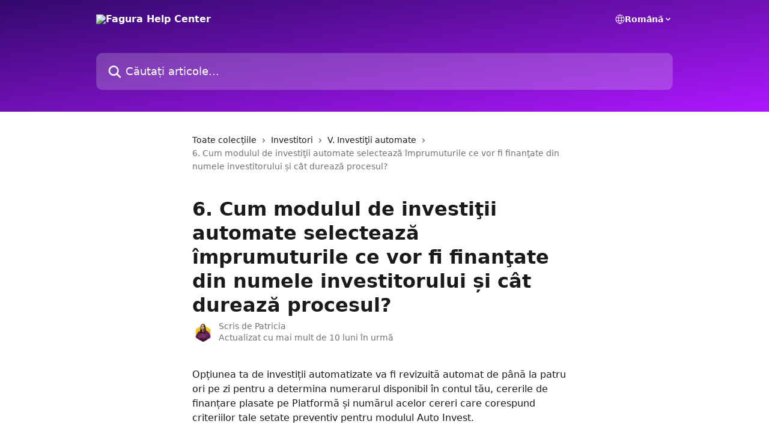

--- FILE ---
content_type: text/html; charset=utf-8
request_url: https://help.fagura.com/ro/articles/1412955-6-cum-modulul-de-investitii-automate-selecteaza-imprumuturile-ce-vor-fi-finantate-din-numele-investitorului-%C8%99i-cat-dureaza-procesul
body_size: 15237
content:
<!DOCTYPE html><html lang="ro"><head><meta charSet="utf-8" data-next-head=""/><title data-next-head="">6. Cum modulul de investiţii automate selectează împrumuturile ce vor fi finanţate din numele investitorului și cât durează procesul? | Fagura Help Center</title><meta property="og:title" content="6. Cum modulul de investiţii automate selectează împrumuturile ce vor fi finanţate din numele investitorului și cât durează procesul? | Fagura Help Center" data-next-head=""/><meta name="twitter:title" content="6. Cum modulul de investiţii automate selectează împrumuturile ce vor fi finanţate din numele investitorului și cât durează procesul? | Fagura Help Center" data-next-head=""/><meta property="og:description" data-next-head=""/><meta name="twitter:description" data-next-head=""/><meta name="description" data-next-head=""/><meta property="og:type" content="article" data-next-head=""/><meta property="og:image" content="https://downloads.intercomcdn.com/i/o/y9pwx79l/664098/d037c5f09c1e39b8c4a8b257e99c/0924373d7b762e5a1af9abe93105295c.png" data-next-head=""/><meta property="twitter:image" content="https://downloads.intercomcdn.com/i/o/y9pwx79l/664098/d037c5f09c1e39b8c4a8b257e99c/0924373d7b762e5a1af9abe93105295c.png" data-next-head=""/><meta name="robots" content="all" data-next-head=""/><meta name="viewport" content="width=device-width, initial-scale=1" data-next-head=""/><link href="https://static.intercomassets.com/assets/educate/educate-favicon-64x64-at-2x-52016a3500a250d0b118c0a04ddd13b1a7364a27759483536dd1940bccdefc20.png" rel="icon" data-next-head=""/><link rel="canonical" href="https://help.fagura.com/ro/articles/1412955-6-cum-modulul-de-investitii-automate-selecteaza-imprumuturile-ce-vor-fi-finantate-din-numele-investitorului-și-cat-dureaza-procesul" data-next-head=""/><link rel="alternate" href="https://help.fagura.com/ro/articles/1412955-6-cum-modulul-de-investitii-automate-selecteaza-imprumuturile-ce-vor-fi-finantate-din-numele-investitorului-și-cat-dureaza-procesul" hrefLang="ro" data-next-head=""/><link rel="alternate" href="https://help.fagura.com/ro/articles/1412955-6-cum-modulul-de-investitii-automate-selecteaza-imprumuturile-ce-vor-fi-finantate-din-numele-investitorului-și-cat-dureaza-procesul" hrefLang="x-default" data-next-head=""/><link nonce="QyCXYwOGyygaOPf0ASeYjjiKCdsrNl6pazvGLkGtlok=" rel="preload" href="https://static.intercomassets.com/_next/static/css/ceffe64780fd47cf.css" as="style"/><link nonce="QyCXYwOGyygaOPf0ASeYjjiKCdsrNl6pazvGLkGtlok=" rel="stylesheet" href="https://static.intercomassets.com/_next/static/css/ceffe64780fd47cf.css" data-n-g=""/><noscript data-n-css="QyCXYwOGyygaOPf0ASeYjjiKCdsrNl6pazvGLkGtlok="></noscript><script defer="" nonce="QyCXYwOGyygaOPf0ASeYjjiKCdsrNl6pazvGLkGtlok=" nomodule="" src="https://static.intercomassets.com/_next/static/chunks/polyfills-42372ed130431b0a.js"></script><script defer="" src="https://static.intercomassets.com/_next/static/chunks/7506.a4d4b38169fb1abb.js" nonce="QyCXYwOGyygaOPf0ASeYjjiKCdsrNl6pazvGLkGtlok="></script><script src="https://static.intercomassets.com/_next/static/chunks/webpack-963430da7e3adda4.js" nonce="QyCXYwOGyygaOPf0ASeYjjiKCdsrNl6pazvGLkGtlok=" defer=""></script><script src="https://static.intercomassets.com/_next/static/chunks/framework-1f1b8d38c1d86c61.js" nonce="QyCXYwOGyygaOPf0ASeYjjiKCdsrNl6pazvGLkGtlok=" defer=""></script><script src="https://static.intercomassets.com/_next/static/chunks/main-2c5e5f2c49cfa8a6.js" nonce="QyCXYwOGyygaOPf0ASeYjjiKCdsrNl6pazvGLkGtlok=" defer=""></script><script src="https://static.intercomassets.com/_next/static/chunks/pages/_app-e523a600f5af5484.js" nonce="QyCXYwOGyygaOPf0ASeYjjiKCdsrNl6pazvGLkGtlok=" defer=""></script><script src="https://static.intercomassets.com/_next/static/chunks/d0502abb-aa607f45f5026044.js" nonce="QyCXYwOGyygaOPf0ASeYjjiKCdsrNl6pazvGLkGtlok=" defer=""></script><script src="https://static.intercomassets.com/_next/static/chunks/6190-ef428f6633b5a03f.js" nonce="QyCXYwOGyygaOPf0ASeYjjiKCdsrNl6pazvGLkGtlok=" defer=""></script><script src="https://static.intercomassets.com/_next/static/chunks/5729-6d79ddfe1353a77c.js" nonce="QyCXYwOGyygaOPf0ASeYjjiKCdsrNl6pazvGLkGtlok=" defer=""></script><script src="https://static.intercomassets.com/_next/static/chunks/2384-0bbbbddcca78f08a.js" nonce="QyCXYwOGyygaOPf0ASeYjjiKCdsrNl6pazvGLkGtlok=" defer=""></script><script src="https://static.intercomassets.com/_next/static/chunks/4835-9db7cd232aae5617.js" nonce="QyCXYwOGyygaOPf0ASeYjjiKCdsrNl6pazvGLkGtlok=" defer=""></script><script src="https://static.intercomassets.com/_next/static/chunks/2735-6fafbb9ff4abfca1.js" nonce="QyCXYwOGyygaOPf0ASeYjjiKCdsrNl6pazvGLkGtlok=" defer=""></script><script src="https://static.intercomassets.com/_next/static/chunks/pages/%5BhelpCenterIdentifier%5D/%5Blocale%5D/articles/%5BarticleSlug%5D-0426bb822f2fd459.js" nonce="QyCXYwOGyygaOPf0ASeYjjiKCdsrNl6pazvGLkGtlok=" defer=""></script><script src="https://static.intercomassets.com/_next/static/UZqm1jelfJ-2b324fgmJ6/_buildManifest.js" nonce="QyCXYwOGyygaOPf0ASeYjjiKCdsrNl6pazvGLkGtlok=" defer=""></script><script src="https://static.intercomassets.com/_next/static/UZqm1jelfJ-2b324fgmJ6/_ssgManifest.js" nonce="QyCXYwOGyygaOPf0ASeYjjiKCdsrNl6pazvGLkGtlok=" defer=""></script><meta name="sentry-trace" content="5f657a3c889a9fecfe324e53b566f187-60ea10d721fb3d55-0"/><meta name="baggage" content="sentry-environment=production,sentry-release=a62fd0cdc62532e0c845d79efbcc14057e47d762,sentry-public_key=187f842308a64dea9f1f64d4b1b9c298,sentry-trace_id=5f657a3c889a9fecfe324e53b566f187,sentry-org_id=2129,sentry-sampled=false,sentry-sample_rand=0.6190001764959019,sentry-sample_rate=0"/><style id="__jsx-129318951">:root{--body-bg: rgb(255, 255, 255);
--body-image: none;
--body-bg-rgb: 255, 255, 255;
--body-border: rgb(230, 230, 230);
--body-primary-color: #1a1a1a;
--body-secondary-color: #737373;
--body-reaction-bg: rgb(242, 242, 242);
--body-reaction-text-color: rgb(64, 64, 64);
--body-toc-active-border: #737373;
--body-toc-inactive-border: #f2f2f2;
--body-toc-inactive-color: #737373;
--body-toc-active-font-weight: 400;
--body-table-border: rgb(204, 204, 204);
--body-color: hsl(0, 0%, 0%);
--footer-bg: rgb(255, 255, 255);
--footer-image: none;
--footer-border: rgb(230, 230, 230);
--footer-color: hsl(261, 51%, 33%);
--header-bg: none;
--header-image: linear-gradient(to bottom right, #33096C,#AE17FF);
--header-color: hsl(0, 0%, 100%);
--collection-card-bg: rgb(255, 205, 0);
--collection-card-image: none;
--collection-card-color: hsl(261, 51%, 33%);
--card-bg: rgb(255, 255, 255);
--card-border-color: rgb(230, 230, 230);
--card-border-inner-radius: 6px;
--card-border-radius: 8px;
--card-shadow: 0 1px 2px 0 rgb(0 0 0 / 0.05);
--search-bar-border-radius: 10px;
--search-bar-width: 100%;
--ticket-blue-bg-color: #dce1f9;
--ticket-blue-text-color: #334bfa;
--ticket-green-bg-color: #d7efdc;
--ticket-green-text-color: #0f7134;
--ticket-orange-bg-color: #ffebdb;
--ticket-orange-text-color: #b24d00;
--ticket-red-bg-color: #ffdbdb;
--ticket-red-text-color: #df2020;
--header-height: 245px;
--header-subheader-background-color: #000000;
--header-subheader-font-color: #FFFFFF;
--content-block-bg: rgb(255, 255, 255);
--content-block-image: none;
--content-block-color: hsl(0, 0%, 10%);
--content-block-button-bg: rgb(51, 75, 250);
--content-block-button-image: none;
--content-block-button-color: hsl(0, 0%, 100%);
--content-block-button-radius: 6px;
--content-block-margin: 0;
--content-block-width: auto;
--primary-color: hsl(261, 51%, 33%);
--primary-color-alpha-10: hsla(261, 51%, 33%, 0.1);
--primary-color-alpha-60: hsla(261, 51%, 33%, 0.6);
--text-on-primary-color: #ffffff}</style><style id="__jsx-1611979459">:root{--font-family-primary: system-ui, "Segoe UI", "Roboto", "Helvetica", "Arial", sans-serif, "Apple Color Emoji", "Segoe UI Emoji", "Segoe UI Symbol"}</style><style id="__jsx-2466147061">:root{--font-family-secondary: system-ui, "Segoe UI", "Roboto", "Helvetica", "Arial", sans-serif, "Apple Color Emoji", "Segoe UI Emoji", "Segoe UI Symbol"}</style><style id="__jsx-cf6f0ea00fa5c760">.fade-background.jsx-cf6f0ea00fa5c760{background:radial-gradient(333.38%100%at 50%0%,rgba(var(--body-bg-rgb),0)0%,rgba(var(--body-bg-rgb),.00925356)11.67%,rgba(var(--body-bg-rgb),.0337355)21.17%,rgba(var(--body-bg-rgb),.0718242)28.85%,rgba(var(--body-bg-rgb),.121898)35.03%,rgba(var(--body-bg-rgb),.182336)40.05%,rgba(var(--body-bg-rgb),.251516)44.25%,rgba(var(--body-bg-rgb),.327818)47.96%,rgba(var(--body-bg-rgb),.409618)51.51%,rgba(var(--body-bg-rgb),.495297)55.23%,rgba(var(--body-bg-rgb),.583232)59.47%,rgba(var(--body-bg-rgb),.671801)64.55%,rgba(var(--body-bg-rgb),.759385)70.81%,rgba(var(--body-bg-rgb),.84436)78.58%,rgba(var(--body-bg-rgb),.9551)88.2%,rgba(var(--body-bg-rgb),1)100%),var(--header-image),var(--header-bg);background-size:cover;background-position-x:center}</style><style id="__jsx-62724fba150252e0">.related_articles section a{color:initial}</style><style id="__jsx-4bed0c08ce36899e">.article_body a:not(.intercom-h2b-button){color:var(--primary-color)}article a.intercom-h2b-button{background-color:var(--primary-color);border:0}.zendesk-article table{overflow-x:scroll!important;display:block!important;height:auto!important}.intercom-interblocks-unordered-nested-list ul,.intercom-interblocks-ordered-nested-list ol{margin-top:16px;margin-bottom:16px}.intercom-interblocks-unordered-nested-list ul .intercom-interblocks-unordered-nested-list ul,.intercom-interblocks-unordered-nested-list ul .intercom-interblocks-ordered-nested-list ol,.intercom-interblocks-ordered-nested-list ol .intercom-interblocks-ordered-nested-list ol,.intercom-interblocks-ordered-nested-list ol .intercom-interblocks-unordered-nested-list ul{margin-top:0;margin-bottom:0}.intercom-interblocks-image a:focus{outline-offset:3px}</style></head><body><div id="__next"><div dir="ltr" class="h-full w-full"><a href="#main-content" class="sr-only font-bold text-header-color focus:not-sr-only focus:absolute focus:left-4 focus:top-4 focus:z-50" aria-roledescription="Asociați, apăsați control-opțiune-săgeată dreapta pentru a ieși">Direct la conținutul principal</a><main class="header__lite"><header id="header" data-testid="header" class="jsx-cf6f0ea00fa5c760 flex flex-col text-header-color"><div class="jsx-cf6f0ea00fa5c760 relative flex grow flex-col mb-9 bg-header-bg bg-header-image bg-cover bg-center pb-9"><div id="sr-announcement" aria-live="polite" class="jsx-cf6f0ea00fa5c760 sr-only"></div><div class="jsx-cf6f0ea00fa5c760 flex h-full flex-col items-center marker:shrink-0"><section class="relative flex w-full flex-col mb-6 pb-6"><div class="header__meta_wrapper flex justify-center px-5 pt-6 leading-none sm:px-10"><div class="flex items-center w-240" data-testid="subheader-container"><div class="mo__body header__site_name"><div class="header__logo"><a href="/ro/"><img src="https://downloads.intercomcdn.com/i/o/522766/3f51200fe69239036838915f/b5a13338c865f7ede59ffbbfe434a076.png" height="192" alt="Fagura Help Center"/></a></div></div><div><div class="flex items-center font-semibold"><div class="flex items-center md:hidden" data-testid="small-screen-children"><button class="flex items-center border-none bg-transparent px-1.5" data-testid="hamburger-menu-button" aria-label="Deschideți meniul"><svg width="24" height="24" viewBox="0 0 16 16" xmlns="http://www.w3.org/2000/svg" class="fill-current"><path d="M1.86861 2C1.38889 2 1 2.3806 1 2.85008C1 3.31957 1.38889 3.70017 1.86861 3.70017H14.1314C14.6111 3.70017 15 3.31957 15 2.85008C15 2.3806 14.6111 2 14.1314 2H1.86861Z"></path><path d="M1 8C1 7.53051 1.38889 7.14992 1.86861 7.14992H14.1314C14.6111 7.14992 15 7.53051 15 8C15 8.46949 14.6111 8.85008 14.1314 8.85008H1.86861C1.38889 8.85008 1 8.46949 1 8Z"></path><path d="M1 13.1499C1 12.6804 1.38889 12.2998 1.86861 12.2998H14.1314C14.6111 12.2998 15 12.6804 15 13.1499C15 13.6194 14.6111 14 14.1314 14H1.86861C1.38889 14 1 13.6194 1 13.1499Z"></path></svg></button><div class="fixed right-0 top-0 z-50 h-full w-full hidden" data-testid="hamburger-menu"><div class="flex h-full w-full justify-end bg-black bg-opacity-30"><div class="flex h-fit w-full flex-col bg-white opacity-100 sm:h-full sm:w-1/2"><button class="text-body-font flex items-center self-end border-none bg-transparent pr-6 pt-6" data-testid="hamburger-menu-close-button" aria-label="Închideți meniul"><svg width="24" height="24" viewBox="0 0 16 16" xmlns="http://www.w3.org/2000/svg"><path d="M3.5097 3.5097C3.84165 3.17776 4.37984 3.17776 4.71178 3.5097L7.99983 6.79775L11.2879 3.5097C11.6198 3.17776 12.158 3.17776 12.49 3.5097C12.8219 3.84165 12.8219 4.37984 12.49 4.71178L9.20191 7.99983L12.49 11.2879C12.8219 11.6198 12.8219 12.158 12.49 12.49C12.158 12.8219 11.6198 12.8219 11.2879 12.49L7.99983 9.20191L4.71178 12.49C4.37984 12.8219 3.84165 12.8219 3.5097 12.49C3.17776 12.158 3.17776 11.6198 3.5097 11.2879L6.79775 7.99983L3.5097 4.71178C3.17776 4.37984 3.17776 3.84165 3.5097 3.5097Z"></path></svg></button><nav class="flex flex-col pl-4 text-black"><div class="relative cursor-pointer has-[:focus]:outline"><select class="peer absolute z-10 block h-6 w-full cursor-pointer opacity-0 md:text-base" aria-label="Schimbați limba" id="language-selector"><option value="/ro/articles/1412955-6-cum-modulul-de-investitii-automate-selecteaza-imprumuturile-ce-vor-fi-finantate-din-numele-investitorului-și-cat-dureaza-procesul" class="text-black" selected="">Română</option></select><div class="mb-10 ml-5 flex items-center gap-1 text-md hover:opacity-80 peer-hover:opacity-80 md:m-0 md:ml-3 md:text-base" aria-hidden="true"><svg id="locale-picker-globe" width="16" height="16" viewBox="0 0 16 16" fill="none" xmlns="http://www.w3.org/2000/svg" class="shrink-0" aria-hidden="true"><path d="M8 15C11.866 15 15 11.866 15 8C15 4.13401 11.866 1 8 1C4.13401 1 1 4.13401 1 8C1 11.866 4.13401 15 8 15Z" stroke="currentColor" stroke-linecap="round" stroke-linejoin="round"></path><path d="M8 15C9.39949 15 10.534 11.866 10.534 8C10.534 4.13401 9.39949 1 8 1C6.60051 1 5.466 4.13401 5.466 8C5.466 11.866 6.60051 15 8 15Z" stroke="currentColor" stroke-linecap="round" stroke-linejoin="round"></path><path d="M1.448 5.75989H14.524" stroke="currentColor" stroke-linecap="round" stroke-linejoin="round"></path><path d="M1.448 10.2402H14.524" stroke="currentColor" stroke-linecap="round" stroke-linejoin="round"></path></svg>Română<svg id="locale-picker-arrow" width="16" height="16" viewBox="0 0 16 16" fill="none" xmlns="http://www.w3.org/2000/svg" class="shrink-0" aria-hidden="true"><path d="M5 6.5L8.00093 9.5L11 6.50187" stroke="currentColor" stroke-width="1.5" stroke-linecap="round" stroke-linejoin="round"></path></svg></div></div></nav></div></div></div></div><nav class="hidden items-center md:flex" data-testid="large-screen-children"><div class="relative cursor-pointer has-[:focus]:outline"><select class="peer absolute z-10 block h-6 w-full cursor-pointer opacity-0 md:text-base" aria-label="Schimbați limba" id="language-selector"><option value="/ro/articles/1412955-6-cum-modulul-de-investitii-automate-selecteaza-imprumuturile-ce-vor-fi-finantate-din-numele-investitorului-și-cat-dureaza-procesul" class="text-black" selected="">Română</option></select><div class="mb-10 ml-5 flex items-center gap-1 text-md hover:opacity-80 peer-hover:opacity-80 md:m-0 md:ml-3 md:text-base" aria-hidden="true"><svg id="locale-picker-globe" width="16" height="16" viewBox="0 0 16 16" fill="none" xmlns="http://www.w3.org/2000/svg" class="shrink-0" aria-hidden="true"><path d="M8 15C11.866 15 15 11.866 15 8C15 4.13401 11.866 1 8 1C4.13401 1 1 4.13401 1 8C1 11.866 4.13401 15 8 15Z" stroke="currentColor" stroke-linecap="round" stroke-linejoin="round"></path><path d="M8 15C9.39949 15 10.534 11.866 10.534 8C10.534 4.13401 9.39949 1 8 1C6.60051 1 5.466 4.13401 5.466 8C5.466 11.866 6.60051 15 8 15Z" stroke="currentColor" stroke-linecap="round" stroke-linejoin="round"></path><path d="M1.448 5.75989H14.524" stroke="currentColor" stroke-linecap="round" stroke-linejoin="round"></path><path d="M1.448 10.2402H14.524" stroke="currentColor" stroke-linecap="round" stroke-linejoin="round"></path></svg>Română<svg id="locale-picker-arrow" width="16" height="16" viewBox="0 0 16 16" fill="none" xmlns="http://www.w3.org/2000/svg" class="shrink-0" aria-hidden="true"><path d="M5 6.5L8.00093 9.5L11 6.50187" stroke="currentColor" stroke-width="1.5" stroke-linecap="round" stroke-linejoin="round"></path></svg></div></div></nav></div></div></div></div></section><section class="relative mx-5 flex h-full w-full flex-col items-center px-5 sm:px-10"><div class="flex h-full max-w-full flex-col w-240 justify-end" data-testid="main-header-container"><div id="search-bar" class="relative w-full"><form action="/ro/" autoComplete="off"><div class="flex w-full flex-col items-start"><div class="relative flex w-full sm:w-search-bar"><label for="search-input" class="sr-only">Căutați articole...</label><input id="search-input" type="text" autoComplete="off" class="peer w-full rounded-search-bar border border-black-alpha-8 bg-white-alpha-20 p-4 ps-12 font-secondary text-lg text-header-color shadow-search-bar outline-none transition ease-linear placeholder:text-header-color hover:bg-white-alpha-27 hover:shadow-search-bar-hover focus:border-transparent focus:bg-white focus:text-black-10 focus:shadow-search-bar-focused placeholder:focus:text-black-45" placeholder="Căutați articole..." name="q" aria-label="Căutați articole..." value=""/><div class="absolute inset-y-0 start-0 flex items-center fill-header-color peer-focus-visible:fill-black-45 pointer-events-none ps-5"><svg width="22" height="21" viewBox="0 0 22 21" xmlns="http://www.w3.org/2000/svg" class="fill-inherit" aria-hidden="true"><path fill-rule="evenodd" clip-rule="evenodd" d="M3.27485 8.7001C3.27485 5.42781 5.92757 2.7751 9.19985 2.7751C12.4721 2.7751 15.1249 5.42781 15.1249 8.7001C15.1249 11.9724 12.4721 14.6251 9.19985 14.6251C5.92757 14.6251 3.27485 11.9724 3.27485 8.7001ZM9.19985 0.225098C4.51924 0.225098 0.724854 4.01948 0.724854 8.7001C0.724854 13.3807 4.51924 17.1751 9.19985 17.1751C11.0802 17.1751 12.8176 16.5627 14.2234 15.5265L19.0981 20.4013C19.5961 20.8992 20.4033 20.8992 20.9013 20.4013C21.3992 19.9033 21.3992 19.0961 20.9013 18.5981L16.0264 13.7233C17.0625 12.3176 17.6749 10.5804 17.6749 8.7001C17.6749 4.01948 13.8805 0.225098 9.19985 0.225098Z"></path></svg></div></div></div></form></div></div></section></div></div></header><div class="z-1 flex shrink-0 grow basis-auto justify-center px-5 sm:px-10"><section data-testid="main-content" id="main-content" class="max-w-full w-240"><section data-testid="article-section" class="section section__article"><div class="justify-center flex"><div class="relative z-3 w-full lg:max-w-160 "><div class="flex pb-6 max-md:pb-2 lg:max-w-160"><div tabindex="-1" class="focus:outline-none"><div class="flex flex-wrap items-baseline pb-4 text-base" tabindex="0" role="navigation" aria-label="Breadcrumb"><a href="/ro/" class="pr-2 text-body-primary-color no-underline hover:text-body-secondary-color">Toate colecțiile</a><div class="pr-2" aria-hidden="true"><svg width="6" height="10" viewBox="0 0 6 10" class="block h-2 w-2 fill-body-secondary-color rtl:rotate-180" xmlns="http://www.w3.org/2000/svg"><path fill-rule="evenodd" clip-rule="evenodd" d="M0.648862 0.898862C0.316916 1.23081 0.316916 1.769 0.648862 2.10094L3.54782 4.9999L0.648862 7.89886C0.316916 8.23081 0.316917 8.769 0.648862 9.10094C0.980808 9.43289 1.519 9.43289 1.85094 9.10094L5.35094 5.60094C5.68289 5.269 5.68289 4.73081 5.35094 4.39886L1.85094 0.898862C1.519 0.566916 0.980807 0.566916 0.648862 0.898862Z"></path></svg></div><a href="https://help.fagura.com/ro/collections/828033-investitori" class="pr-2 text-body-primary-color no-underline hover:text-body-secondary-color" data-testid="breadcrumb-0">Investitori</a><div class="pr-2" aria-hidden="true"><svg width="6" height="10" viewBox="0 0 6 10" class="block h-2 w-2 fill-body-secondary-color rtl:rotate-180" xmlns="http://www.w3.org/2000/svg"><path fill-rule="evenodd" clip-rule="evenodd" d="M0.648862 0.898862C0.316916 1.23081 0.316916 1.769 0.648862 2.10094L3.54782 4.9999L0.648862 7.89886C0.316916 8.23081 0.316917 8.769 0.648862 9.10094C0.980808 9.43289 1.519 9.43289 1.85094 9.10094L5.35094 5.60094C5.68289 5.269 5.68289 4.73081 5.35094 4.39886L1.85094 0.898862C1.519 0.566916 0.980807 0.566916 0.648862 0.898862Z"></path></svg></div><a href="https://help.fagura.com/ro/collections/828063-v-investitii-automate" class="pr-2 text-body-primary-color no-underline hover:text-body-secondary-color" data-testid="breadcrumb-1">V. Investiţii automate </a><div class="pr-2" aria-hidden="true"><svg width="6" height="10" viewBox="0 0 6 10" class="block h-2 w-2 fill-body-secondary-color rtl:rotate-180" xmlns="http://www.w3.org/2000/svg"><path fill-rule="evenodd" clip-rule="evenodd" d="M0.648862 0.898862C0.316916 1.23081 0.316916 1.769 0.648862 2.10094L3.54782 4.9999L0.648862 7.89886C0.316916 8.23081 0.316917 8.769 0.648862 9.10094C0.980808 9.43289 1.519 9.43289 1.85094 9.10094L5.35094 5.60094C5.68289 5.269 5.68289 4.73081 5.35094 4.39886L1.85094 0.898862C1.519 0.566916 0.980807 0.566916 0.648862 0.898862Z"></path></svg></div><div class="text-body-secondary-color">6. Cum modulul de investiţii automate selectează împrumuturile ce vor fi finanţate din numele investitorului și cât durează procesul?</div></div></div></div><div class=""><div class="article intercom-force-break"><div class="mb-10 max-lg:mb-6"><div class="flex flex-col gap-4"><div class="flex flex-col"><h1 class="mb-1 font-primary text-2xl font-bold leading-10 text-body-primary-color">6. Cum modulul de investiţii automate selectează împrumuturile ce vor fi finanţate din numele investitorului și cât durează procesul?</h1></div><div class="avatar"><div class="avatar__photo"><img width="24" height="24" src="https://static.intercomassets.com/avatars/7459982/square_128/Poz%C4%83_FAGURA_profile_picture-1721211787.jpg" alt="Patricia avatar" class="inline-flex items-center justify-center rounded-full bg-primary text-lg font-bold leading-6 text-primary-text shadow-solid-2 shadow-body-bg [&amp;:nth-child(n+2)]:hidden lg:[&amp;:nth-child(n+2)]:inline-flex h-8 w-8 sm:h-9 sm:w-9"/></div><div class="avatar__info -mt-0.5 text-base"><span class="text-body-secondary-color"><div>Scris de <span>Patricia</span></div> <!-- -->Actualizat cu mai mult de 10 luni în urmă</span></div></div></div></div><div class="jsx-4bed0c08ce36899e "><div class="jsx-4bed0c08ce36899e article_body"><article class="jsx-4bed0c08ce36899e "><div class="intercom-interblocks-paragraph no-margin intercom-interblocks-align-left"><p>Opțiunea ta de investiții automatizate va fi revizuită automat de până la patru ori pe zi pentru a determina numerarul disponibil în contul tău, cererile de finanțare plasate pe Platformă și numărul acelor cereri care corespund criteriilor tale setate preventiv pentru modulul Auto Invest. </p></div><div class="intercom-interblocks-paragraph no-margin intercom-interblocks-align-left"><p> </p></div><div class="intercom-interblocks-paragraph no-margin intercom-interblocks-align-left"><p>Modulul de investiții automatizate acordă prioritate în selectarea cererilor de finanțare conturilor de investitori cu valoare mai mare mare a numerarului disponibil. Modulul Auto Invest NU acordă prioritate conturilor în funcție de selectarea preferențială a anumitor criterii de investiții. </p></div><div class="intercom-interblocks-paragraph no-margin intercom-interblocks-align-left"><p> </p></div><div class="intercom-interblocks-paragraph no-margin intercom-interblocks-align-left"><p>Reține că aplicarea unor filtre restrictive, cum ar fi clasele de împrumuturi cu o cerere mai mare (de exemplu, solicitanții de împrumuturi cu rating B, C și D, dacă aceste clase sunt în mare cerere la acel moment), pot reduce într-un mod accelerat soldul de numerar disponibil și pot limita capacitatea modulului de investiții automatizate pentru selectarea unor noi împrumuturi pentru finanțare. </p></div><div class="intercom-interblocks-paragraph no-margin intercom-interblocks-align-left"><p> </p></div><div class="intercom-interblocks-paragraph no-margin intercom-interblocks-align-left"><p>Reamintim că frecvența selectării împrumuturilor spre finanțare se bazează pe soldul de numerar al contului tău, disponibilitatea cererilor de împrumut care corespund criteriilor tale de investiție și cererii de la alți investitori. Numerarul din contul tău poate fi utilizat imediat sau într-o perioadă mai lungă de timp, astfel că pot exista săptămâni când sunt plasate multe finanțări și săptămâni când nu sunt plasate deloc.</p></div><div class="intercom-interblocks-paragraph no-margin intercom-interblocks-align-left"><p>Aceste informații nu sunt destinate să fie o consultanță în ce privește investițiile. Ar trebui să te adresezi unui consultant financiar dacă ai întrebări sau ai nevoie de informații suplimentare.</p></div><div class="intercom-interblocks-paragraph no-margin intercom-interblocks-align-left"><p> </p></div><div class="intercom-interblocks-subheading intercom-interblocks-align-left"><h2 id="h_584604d8cd"><b>Alegerea cererilor care vor fi selectate pentru finanțare</b></h2></div><div class="intercom-interblocks-paragraph no-margin intercom-interblocks-align-left"><p>Înainte de fiecare plasament, modulul de investiții automatizate analizează soldul actualizat al contului tău, disponibil pentru noi finanțări și criteriile de investiție. Dacă criteriile tale de investiții prevăd direcționarea mijloacelor bănești către anumite categorii de împrumuturi, atunci modulul Auto Invest va plasa banii tăi doar în acele împrumuturi care satisfac aceste criterii. </p></div><div class="intercom-interblocks-paragraph no-margin intercom-interblocks-align-left"><p> </p></div><div class="intercom-interblocks-paragraph no-margin intercom-interblocks-align-left"><p>Ordinea în care vor fi plasate finanțările depinde de soldul de numerar disponibil, lista de cereri care satisfac criteriile tale și cererea din partea altor investitori, astfel că este posibil ca la anumite etape să nu fie disponibile împrumuturi spre finanțare. Însă, în timp, modulul de investiții automatizate va căuta continuu noi solicitări de împrumut, unele dintre care în final ar putea să satisfacă criteriile tale de investiție. </p></div><div class="intercom-interblocks-paragraph no-margin intercom-interblocks-align-left"><p>Reține că în cazul în care criteriile tale de investiție includ filtre conflictuale sau o alocare a banilor pentru acele categorii de împrumuturi care au o cerere mai mare pentru alți investitori, poate fi dificil sau imposibil ca modulul de investiții automatizate să utilizeze banii din contul tău. </p></div><div class="intercom-interblocks-paragraph no-margin intercom-interblocks-align-left"><p> </p></div><div class="intercom-interblocks-paragraph no-margin intercom-interblocks-align-left"><p>Reține că modulul Auto Invest nu selectează împrumuturile pentru a-ți reechilibra portofoliul. El doar plasează bani din numele tău pentru finanțarea acelor împrumuturi care satisfac criteriile pre-stabilite.</p></div><div class="intercom-interblocks-paragraph no-margin intercom-interblocks-align-left"><p> </p></div><div class="intercom-interblocks-paragraph no-margin intercom-interblocks-align-left"><p>În cazul în care două sau mai multe cereri de împrumut îndeplinesc toate criteriile tale de investiție, modulul de investiții automatizate va selecta acea cerere, care a fost înregistrată pe Platformă de mai mult timp.</p></div><div class="intercom-interblocks-paragraph no-margin intercom-interblocks-align-left"><p> </p></div><div class="intercom-interblocks-paragraph no-margin intercom-interblocks-align-left"><p>Apasă <a href="https://fagura.com/investeste/" rel="nofollow noopener noreferrer" target="_blank">AICI</a> pentru a intra în contul tău şi a încerca investiţiile automate.</p></div><section class="jsx-62724fba150252e0 related_articles my-6"><hr class="jsx-62724fba150252e0 my-6 sm:my-8"/><div class="jsx-62724fba150252e0 mb-3 text-xl font-bold">Articole similare</div><section class="flex flex-col rounded-card border border-solid border-card-border bg-card-bg p-2 sm:p-3"><a class="duration-250 group/article flex flex-row justify-between gap-2 py-2 no-underline transition ease-linear hover:bg-primary-alpha-10 hover:text-primary sm:rounded-card-inner sm:py-3 rounded-card-inner px-3" href="https://help.fagura.com/ro/articles/1412918-1-ce-conditii-trebuie-sa-satisfac-pentru-a-deveni-un-investitor" data-testid="article-link"><div class="flex flex-col p-0"><span class="m-0 text-md text-body-primary-color group-hover/article:text-primary">1. Ce condiţii trebuie să satisfac pentru a deveni un investitor?</span></div><div class="flex shrink-0 flex-col justify-center p-0"><svg class="block h-4 w-4 text-primary ltr:-rotate-90 rtl:rotate-90" fill="currentColor" viewBox="0 0 20 20" xmlns="http://www.w3.org/2000/svg"><path fill-rule="evenodd" d="M5.293 7.293a1 1 0 011.414 0L10 10.586l3.293-3.293a1 1 0 111.414 1.414l-4 4a1 1 0 01-1.414 0l-4-4a1 1 0 010-1.414z" clip-rule="evenodd"></path></svg></div></a><a class="duration-250 group/article flex flex-row justify-between gap-2 py-2 no-underline transition ease-linear hover:bg-primary-alpha-10 hover:text-primary sm:rounded-card-inner sm:py-3 rounded-card-inner px-3" href="https://help.fagura.com/ro/articles/1412945-1-cine-este-eligibil-pentru-investitii-automate" data-testid="article-link"><div class="flex flex-col p-0"><span class="m-0 text-md text-body-primary-color group-hover/article:text-primary">1. Cine este eligibil pentru investiţii automate?</span></div><div class="flex shrink-0 flex-col justify-center p-0"><svg class="block h-4 w-4 text-primary ltr:-rotate-90 rtl:rotate-90" fill="currentColor" viewBox="0 0 20 20" xmlns="http://www.w3.org/2000/svg"><path fill-rule="evenodd" d="M5.293 7.293a1 1 0 011.414 0L10 10.586l3.293-3.293a1 1 0 111.414 1.414l-4 4a1 1 0 01-1.414 0l-4-4a1 1 0 010-1.414z" clip-rule="evenodd"></path></svg></div></a><a class="duration-250 group/article flex flex-row justify-between gap-2 py-2 no-underline transition ease-linear hover:bg-primary-alpha-10 hover:text-primary sm:rounded-card-inner sm:py-3 rounded-card-inner px-3" href="https://help.fagura.com/ro/articles/1412947-2-care-este-pretul-platit-de-investitori-pentru-modulul-de-investitii-automate" data-testid="article-link"><div class="flex flex-col p-0"><span class="m-0 text-md text-body-primary-color group-hover/article:text-primary">2. Care este preţul plătit de investitori pentru modulul de investiţii automate?</span></div><div class="flex shrink-0 flex-col justify-center p-0"><svg class="block h-4 w-4 text-primary ltr:-rotate-90 rtl:rotate-90" fill="currentColor" viewBox="0 0 20 20" xmlns="http://www.w3.org/2000/svg"><path fill-rule="evenodd" d="M5.293 7.293a1 1 0 011.414 0L10 10.586l3.293-3.293a1 1 0 111.414 1.414l-4 4a1 1 0 01-1.414 0l-4-4a1 1 0 010-1.414z" clip-rule="evenodd"></path></svg></div></a><a class="duration-250 group/article flex flex-row justify-between gap-2 py-2 no-underline transition ease-linear hover:bg-primary-alpha-10 hover:text-primary sm:rounded-card-inner sm:py-3 rounded-card-inner px-3" href="https://help.fagura.com/ro/articles/1412950-3-care-sunt-optiunile-investitorului-in-cazul-selectarii-modulului-de-investitii-automate" data-testid="article-link"><div class="flex flex-col p-0"><span class="m-0 text-md text-body-primary-color group-hover/article:text-primary">3. Care sunt opţiunile investitorului în cazul selectării modulului de investiţii automate?</span></div><div class="flex shrink-0 flex-col justify-center p-0"><svg class="block h-4 w-4 text-primary ltr:-rotate-90 rtl:rotate-90" fill="currentColor" viewBox="0 0 20 20" xmlns="http://www.w3.org/2000/svg"><path fill-rule="evenodd" d="M5.293 7.293a1 1 0 011.414 0L10 10.586l3.293-3.293a1 1 0 111.414 1.414l-4 4a1 1 0 01-1.414 0l-4-4a1 1 0 010-1.414z" clip-rule="evenodd"></path></svg></div></a><a class="duration-250 group/article flex flex-row justify-between gap-2 py-2 no-underline transition ease-linear hover:bg-primary-alpha-10 hover:text-primary sm:rounded-card-inner sm:py-3 rounded-card-inner px-3" href="https://help.fagura.com/ro/articles/1412953-5-este-posibil-de-plasat-investitii-manuale-in-cazul-selectarii-modului-de-investitii-automate" data-testid="article-link"><div class="flex flex-col p-0"><span class="m-0 text-md text-body-primary-color group-hover/article:text-primary">5. Este posibil de plasat investiţii manuale în cazul selectării modului de investiţii automate?</span></div><div class="flex shrink-0 flex-col justify-center p-0"><svg class="block h-4 w-4 text-primary ltr:-rotate-90 rtl:rotate-90" fill="currentColor" viewBox="0 0 20 20" xmlns="http://www.w3.org/2000/svg"><path fill-rule="evenodd" d="M5.293 7.293a1 1 0 011.414 0L10 10.586l3.293-3.293a1 1 0 111.414 1.414l-4 4a1 1 0 01-1.414 0l-4-4a1 1 0 010-1.414z" clip-rule="evenodd"></path></svg></div></a></section></section></article></div></div></div></div><div class="intercom-reaction-picker -mb-4 -ml-4 -mr-4 mt-6 rounded-card sm:-mb-2 sm:-ml-1 sm:-mr-1 sm:mt-8" role="group" aria-label="formular de feedback"><div class="intercom-reaction-prompt">Ați primit răspuns la întrebare?</div><div class="intercom-reactions-container"><button class="intercom-reaction" aria-label="Reacție dezamăgită" tabindex="0" data-reaction-text="disappointed" aria-pressed="false"><span title="Dezamăgit">😞</span></button><button class="intercom-reaction" aria-label="Reacție neutră" tabindex="0" data-reaction-text="neutral" aria-pressed="false"><span title="Neutru">😐</span></button><button class="intercom-reaction" aria-label="Reacție Față zâmbitoare" tabindex="0" data-reaction-text="smiley" aria-pressed="false"><span title="Față zâmbitoare">😃</span></button></div></div></div></div></section></section></div><footer id="footer" class="mt-24 shrink-0 bg-footer-bg px-0 py-12 text-left text-base text-footer-color"><div class="shrink-0 grow basis-auto px-5 sm:px-10"><div class="mx-auto max-w-240 sm:w-auto"><div><div class="text-center" data-testid="simple-footer-layout"><div class="align-middle text-lg text-footer-color"><a class="no-underline" href="/ro/"><img data-testid="logo-img" src="https://downloads.intercomcdn.com/i/o/522767/461cc59158b58d480569afed/a462ae1a2de4e006707a1f41c70dc604.png" alt="Fagura Help Center" class="max-h-8 contrast-80 inline"/></a></div><div class="mt-10" data-testid="simple-footer-links"><div class="flex flex-row justify-center"></div><ul data-testid="social-links" class="flex flex-wrap items-center gap-4 p-0 justify-center" id="social-links"><li class="list-none align-middle"><a target="_blank" href="https://www.facebook.com/FaguraMoldova" rel="nofollow noreferrer noopener" data-testid="footer-social-link-0" class="no-underline"><img src="https://intercom.help/fagura/assets/svg/icon:social-facebook/472980" alt="" aria-label="https://www.facebook.com/FaguraMoldova" width="16" height="16" loading="lazy" data-testid="social-icon-facebook"/></a></li><li class="list-none align-middle"><a target="_blank" href="https://www.twitter.com/fagura_com" rel="nofollow noreferrer noopener" data-testid="footer-social-link-1" class="no-underline"><img src="https://intercom.help/fagura/assets/svg/icon:social-twitter/472980" alt="" aria-label="https://www.twitter.com/fagura_com" width="16" height="16" loading="lazy" data-testid="social-icon-twitter"/></a></li><li class="list-none align-middle"><a target="_blank" href="https://www.linkedin.com/company/fagura/" rel="nofollow noreferrer noopener" data-testid="footer-social-link-2" class="no-underline"><img src="https://intercom.help/fagura/assets/svg/icon:social-linkedin/472980" alt="" aria-label="https://www.linkedin.com/company/fagura/" width="16" height="16" loading="lazy" data-testid="social-icon-linkedin"/></a></li><li class="list-none align-middle"><a target="_blank" href="https://www.youtube.com/@faguramarketplace2322" rel="nofollow noreferrer noopener" data-testid="footer-social-link-3" class="no-underline"><img src="https://intercom.help/fagura/assets/svg/icon:social-youtube/472980" alt="" aria-label="https://www.youtube.com/@faguramarketplace2322" width="16" height="16" loading="lazy" data-testid="social-icon-youtube"/></a></li><li class="list-none align-middle"><a target="_blank" href="https://t.me/fagura" rel="nofollow noreferrer noopener" data-testid="footer-social-link-4" class="no-underline"><img src="https://intercom.help/fagura/assets/svg/icon:social-telegram/472980" alt="" aria-label="https://t.me/fagura" width="16" height="16" loading="lazy" data-testid="social-icon-telegram"/></a></li><li class="list-none align-middle"><a target="_blank" href="https://www.tiktok.com/@faguramarketplace" rel="nofollow noreferrer noopener" data-testid="footer-social-link-5" class="no-underline"><img src="https://intercom.help/fagura/assets/svg/icon:social-tiktok/472980" alt="" aria-label="https://www.tiktok.com/@faguramarketplace" width="16" height="16" loading="lazy" data-testid="social-icon-tiktok"/></a></li><li class="list-none align-middle"><a target="_blank" href="https://www.instagram.com/faguramoldova?igsh=OXhxMDg0MGk2MG53" rel="nofollow noreferrer noopener" data-testid="footer-social-link-6" class="no-underline"><img src="https://intercom.help/fagura/assets/svg/icon:social-instagram/472980" alt="" aria-label="https://www.instagram.com/faguramoldova?igsh=OXhxMDg0MGk2MG53" width="16" height="16" loading="lazy" data-testid="social-icon-instagram"/></a></li></ul></div><div class="flex justify-center"></div></div></div></div></div></footer></main></div></div><script id="__NEXT_DATA__" type="application/json" nonce="QyCXYwOGyygaOPf0ASeYjjiKCdsrNl6pazvGLkGtlok=">{"props":{"pageProps":{"app":{"id":"y9pwx79l","messengerUrl":"https://widget.intercom.io/widget/y9pwx79l","name":"Fagura","poweredByIntercomUrl":"https://www.intercom.com/intercom-link?company=Fagura\u0026solution=customer-support\u0026utm_campaign=intercom-link\u0026utm_content=We+run+on+Intercom\u0026utm_medium=help-center\u0026utm_referrer=https%3A%2F%2Fhelp.fagura.com%2Fro%2Farticles%2F1412955-6-cum-modulul-de-investitii-automate-selecteaza-imprumuturile-ce-vor-fi-finantate-din-numele-investitorului-%25C8%2599i-cat-dureaza-procesul\u0026utm_source=desktop-web","features":{"consentBannerBeta":false,"customNotFoundErrorMessage":false,"disableFontPreloading":false,"disableNoMarginClassTransformation":false,"dsaReportLink":false,"finOnHelpCenter":false,"hideIconsWithBackgroundImages":false,"messengerCustomFonts":false}},"helpCenterSite":{"customDomain":"help.fagura.com","defaultLocale":"ro","disableBranding":true,"externalLoginName":null,"externalLoginUrl":null,"footerContactDetails":null,"footerLinks":{"custom":[],"socialLinks":[{"iconUrl":"https://intercom.help/fagura/assets/svg/icon:social-facebook","provider":"facebook","url":"https://www.facebook.com/FaguraMoldova"},{"iconUrl":"https://intercom.help/fagura/assets/svg/icon:social-twitter","provider":"twitter","url":"https://www.twitter.com/fagura_com"},{"iconUrl":"https://intercom.help/fagura/assets/svg/icon:social-linkedin","provider":"linkedin","url":"https://www.linkedin.com/company/fagura/"},{"iconUrl":"https://intercom.help/fagura/assets/svg/icon:social-youtube","provider":"youtube","url":"https://www.youtube.com/@faguramarketplace2322"},{"iconUrl":"https://intercom.help/fagura/assets/svg/icon:social-telegram","provider":"telegram","url":"https://t.me/fagura"},{"iconUrl":"https://intercom.help/fagura/assets/svg/icon:social-tiktok","provider":"tiktok","url":"https://www.tiktok.com/@faguramarketplace"},{"iconUrl":"https://intercom.help/fagura/assets/svg/icon:social-instagram","provider":"instagram","url":"https://www.instagram.com/faguramoldova?igsh=OXhxMDg0MGk2MG53"}],"linkGroups":[]},"headerLinks":[],"homeCollectionCols":1,"googleAnalyticsTrackingId":"UA-107202011-1","googleTagManagerId":null,"pathPrefixForCustomDomain":null,"seoIndexingEnabled":true,"helpCenterId":416152,"url":"https://help.fagura.com","customizedFooterTextContent":null,"consentBannerConfig":null,"canInjectCustomScripts":false,"scriptSection":1,"customScriptFilesExist":false},"localeLinks":[{"id":"ro","absoluteUrl":"https://help.fagura.com/ro/articles/1412955-6-cum-modulul-de-investitii-automate-selecteaza-imprumuturile-ce-vor-fi-finantate-din-numele-investitorului-și-cat-dureaza-procesul","available":true,"name":"Română","selected":true,"url":"/ro/articles/1412955-6-cum-modulul-de-investitii-automate-selecteaza-imprumuturile-ce-vor-fi-finantate-din-numele-investitorului-și-cat-dureaza-procesul"}],"requestContext":{"articleSource":null,"academy":false,"canonicalUrl":"https://help.fagura.com/ro/articles/1412955-6-cum-modulul-de-investitii-automate-selecteaza-imprumuturile-ce-vor-fi-finantate-din-numele-investitorului-și-cat-dureaza-procesul","headerless":false,"isDefaultDomainRequest":false,"nonce":"QyCXYwOGyygaOPf0ASeYjjiKCdsrNl6pazvGLkGtlok=","rootUrl":"/ro/","sheetUserCipher":null,"type":"help-center"},"theme":{"color":"472980","siteName":"Fagura Help Center","headline":"","headerFontColor":"FFFFFF","logo":"https://downloads.intercomcdn.com/i/o/522766/3f51200fe69239036838915f/b5a13338c865f7ede59ffbbfe434a076.png","logoHeight":"192","header":null,"favicon":"https://static.intercomassets.com/assets/educate/educate-favicon-64x64-at-2x-52016a3500a250d0b118c0a04ddd13b1a7364a27759483536dd1940bccdefc20.png","locale":"ro","homeUrl":"http://fagura.com/","social":"https://downloads.intercomcdn.com/i/o/y9pwx79l/664098/d037c5f09c1e39b8c4a8b257e99c/0924373d7b762e5a1af9abe93105295c.png","urlPrefixForDefaultDomain":"https://intercom.help/fagura","customDomain":"help.fagura.com","customDomainUsesSsl":true,"customizationOptions":{"customizationType":1,"header":{"backgroundColor":"#472980","fontColor":"#FFFFFF","fadeToEdge":false,"backgroundGradient":{"steps":[{"color":"#33096C"},{"color":"#AE17FF"}]},"backgroundImageId":null,"backgroundImageUrl":null},"body":{"backgroundColor":"#ffffff","fontColor":null,"fadeToEdge":null,"backgroundGradient":null,"backgroundImageId":null},"footer":{"backgroundColor":"#ffffff","fontColor":"#472980","fadeToEdge":null,"backgroundGradient":null,"backgroundImageId":null,"showRichTextField":false},"layout":{"homePage":{"blocks":[{"type":"tickets-portal-link","enabled":false},{"type":"collection-list","columns":1,"template":0},{"type":"article-list","columns":2,"enabled":false,"localizedContent":[{"title":"","locale":"ro","links":[{"articleId":"empty_article_slot","type":"article-link"},{"articleId":"empty_article_slot","type":"article-link"},{"articleId":"empty_article_slot","type":"article-link"},{"articleId":"empty_article_slot","type":"article-link"},{"articleId":"empty_article_slot","type":"article-link"},{"articleId":"empty_article_slot","type":"article-link"}]}]},{"type":"content-block","enabled":false,"columns":1}]},"collectionsPage":{"showArticleDescriptions":false},"articlePage":{},"searchPage":{}},"collectionCard":{"global":{"backgroundColor":"#FFCD00","fontColor":"#472980","fadeToEdge":null,"backgroundGradient":null,"backgroundImageId":null,"showIcons":true,"backgroundImageUrl":null},"collections":[]},"global":{"font":{"customFontFaces":[],"primary":null,"secondary":null},"componentStyle":{"card":{"type":"bordered","borderRadius":8}},"namedComponents":{"header":{"subheader":{"enabled":false,"style":{"backgroundColor":"#000000","fontColor":"#FFFFFF"}},"style":{"height":"245px","align":"start","justify":"end"}},"searchBar":{"style":{"width":"100%","borderRadius":10}},"footer":{"type":0}},"brand":{"colors":[],"websiteUrl":""}},"contentBlock":{"blockStyle":{"backgroundColor":"#ffffff","fontColor":"#1a1a1a","fadeToEdge":null,"backgroundGradient":null,"backgroundImageId":null,"backgroundImageUrl":null},"buttonOptions":{"backgroundColor":"#334BFA","fontColor":"#ffffff","borderRadius":6},"isFullWidth":false}},"helpCenterName":"Fagura Help Center","footerLogo":"https://downloads.intercomcdn.com/i/o/522767/461cc59158b58d480569afed/a462ae1a2de4e006707a1f41c70dc604.png","footerLogoHeight":"192","localisedInformation":{"contentBlock":{"locale":"ro","title":"Content section title","withButton":false,"description":"","buttonTitle":"Button title","buttonUrl":""}}},"user":{"userId":"02088ecd-7c3d-4874-b85b-e85aba0d50d3","role":"visitor_role","country_code":null},"articleContent":{"articleId":"1412955","author":{"avatar":"https://static.intercomassets.com/avatars/7459982/square_128/Poz%C4%83_FAGURA_profile_picture-1721211787.jpg","name":"Patricia","first_name":"Patricia","avatar_shape":"circle"},"blocks":[{"type":"paragraph","text":"Opțiunea ta de investiții automatizate va fi revizuită automat de până la patru ori pe zi pentru a determina numerarul disponibil în contul tău, cererile de finanțare plasate pe Platformă și numărul acelor cereri care corespund criteriilor tale setate preventiv pentru modulul Auto Invest. ","class":"no-margin"},{"type":"paragraph","text":" ","class":"no-margin"},{"type":"paragraph","text":"Modulul de investiții automatizate acordă prioritate în selectarea cererilor de finanțare conturilor de investitori cu valoare mai mare mare a numerarului disponibil. Modulul Auto Invest NU acordă prioritate conturilor în funcție de selectarea preferențială a anumitor criterii de investiții. ","class":"no-margin"},{"type":"paragraph","text":" ","class":"no-margin"},{"type":"paragraph","text":"Reține că aplicarea unor filtre restrictive, cum ar fi clasele de împrumuturi cu o cerere mai mare (de exemplu, solicitanții de împrumuturi cu rating B, C și D, dacă aceste clase sunt în mare cerere la acel moment), pot reduce într-un mod accelerat soldul de numerar disponibil și pot limita capacitatea modulului de investiții automatizate pentru selectarea unor noi împrumuturi pentru finanțare. ","class":"no-margin"},{"type":"paragraph","text":" ","class":"no-margin"},{"type":"paragraph","text":"Reamintim că frecvența selectării împrumuturilor spre finanțare se bazează pe soldul de numerar al contului tău, disponibilitatea cererilor de împrumut care corespund criteriilor tale de investiție și cererii de la alți investitori. Numerarul din contul tău poate fi utilizat imediat sau într-o perioadă mai lungă de timp, astfel că pot exista săptămâni când sunt plasate multe finanțări și săptămâni când nu sunt plasate deloc.","class":"no-margin"},{"type":"paragraph","text":"Aceste informații nu sunt destinate să fie o consultanță în ce privește investițiile. Ar trebui să te adresezi unui consultant financiar dacă ai întrebări sau ai nevoie de informații suplimentare.","class":"no-margin"},{"type":"paragraph","text":" ","class":"no-margin"},{"type":"subheading","text":"\u003cb\u003eAlegerea cererilor care vor fi selectate pentru finanțare\u003c/b\u003e","idAttribute":"h_584604d8cd"},{"type":"paragraph","text":"Înainte de fiecare plasament, modulul de investiții automatizate analizează soldul actualizat al contului tău, disponibil pentru noi finanțări și criteriile de investiție. Dacă criteriile tale de investiții prevăd direcționarea mijloacelor bănești către anumite categorii de împrumuturi, atunci modulul Auto Invest va plasa banii tăi doar în acele împrumuturi care satisfac aceste criterii. ","class":"no-margin"},{"type":"paragraph","text":" ","class":"no-margin"},{"type":"paragraph","text":"Ordinea în care vor fi plasate finanțările depinde de soldul de numerar disponibil, lista de cereri care satisfac criteriile tale și cererea din partea altor investitori, astfel că este posibil ca la anumite etape să nu fie disponibile împrumuturi spre finanțare. Însă, în timp, modulul de investiții automatizate va căuta continuu noi solicitări de împrumut, unele dintre care în final ar putea să satisfacă criteriile tale de investiție. ","class":"no-margin"},{"type":"paragraph","text":"Reține că în cazul în care criteriile tale de investiție includ filtre conflictuale sau o alocare a banilor pentru acele categorii de împrumuturi care au o cerere mai mare pentru alți investitori, poate fi dificil sau imposibil ca modulul de investiții automatizate să utilizeze banii din contul tău. ","class":"no-margin"},{"type":"paragraph","text":" ","class":"no-margin"},{"type":"paragraph","text":"Reține că modulul Auto Invest nu selectează împrumuturile pentru a-ți reechilibra portofoliul. El doar plasează bani din numele tău pentru finanțarea acelor împrumuturi care satisfac criteriile pre-stabilite.","class":"no-margin"},{"type":"paragraph","text":" ","class":"no-margin"},{"type":"paragraph","text":"În cazul în care două sau mai multe cereri de împrumut îndeplinesc toate criteriile tale de investiție, modulul de investiții automatizate va selecta acea cerere, care a fost înregistrată pe Platformă de mai mult timp.","class":"no-margin"},{"type":"paragraph","text":" ","class":"no-margin"},{"type":"paragraph","text":"Apasă \u003ca href=\"https://fagura.com/investeste/\" rel=\"nofollow noopener noreferrer\" target=\"_blank\"\u003eAICI\u003c/a\u003e pentru a intra în contul tău şi a încerca investiţiile automate.","class":"no-margin"}],"collectionId":"828063","description":null,"id":"1455203","lastUpdated":"Actualizat cu mai mult de 10 luni în urmă","relatedArticles":[{"title":"1. Ce condiţii trebuie să satisfac pentru a deveni un investitor?","url":"https://help.fagura.com/ro/articles/1412918-1-ce-conditii-trebuie-sa-satisfac-pentru-a-deveni-un-investitor"},{"title":"1. Cine este eligibil pentru investiţii automate?","url":"https://help.fagura.com/ro/articles/1412945-1-cine-este-eligibil-pentru-investitii-automate"},{"title":"2. Care este preţul plătit de investitori pentru modulul de investiţii automate?","url":"https://help.fagura.com/ro/articles/1412947-2-care-este-pretul-platit-de-investitori-pentru-modulul-de-investitii-automate"},{"title":"3. Care sunt opţiunile investitorului în cazul selectării modulului de investiţii automate?","url":"https://help.fagura.com/ro/articles/1412950-3-care-sunt-optiunile-investitorului-in-cazul-selectarii-modulului-de-investitii-automate"},{"title":"5. Este posibil de plasat investiţii manuale în cazul selectării modului de investiţii automate?","url":"https://help.fagura.com/ro/articles/1412953-5-este-posibil-de-plasat-investitii-manuale-in-cazul-selectarii-modului-de-investitii-automate"}],"targetUserType":"everyone","title":"6. Cum modulul de investiţii automate selectează împrumuturile ce vor fi finanţate din numele investitorului și cât durează procesul?","showTableOfContents":false,"synced":false,"isStandaloneApp":false},"breadcrumbs":[{"url":"https://help.fagura.com/ro/collections/828033-investitori","name":"Investitori"},{"url":"https://help.fagura.com/ro/collections/828063-v-investitii-automate","name":"V. Investiţii automate "}],"selectedReaction":null,"showReactions":true,"themeCSSCustomProperties":{"--body-bg":"rgb(255, 255, 255)","--body-image":"none","--body-bg-rgb":"255, 255, 255","--body-border":"rgb(230, 230, 230)","--body-primary-color":"#1a1a1a","--body-secondary-color":"#737373","--body-reaction-bg":"rgb(242, 242, 242)","--body-reaction-text-color":"rgb(64, 64, 64)","--body-toc-active-border":"#737373","--body-toc-inactive-border":"#f2f2f2","--body-toc-inactive-color":"#737373","--body-toc-active-font-weight":400,"--body-table-border":"rgb(204, 204, 204)","--body-color":"hsl(0, 0%, 0%)","--footer-bg":"rgb(255, 255, 255)","--footer-image":"none","--footer-border":"rgb(230, 230, 230)","--footer-color":"hsl(261, 51%, 33%)","--header-bg":"none","--header-image":"linear-gradient(to bottom right, #33096C,#AE17FF)","--header-color":"hsl(0, 0%, 100%)","--collection-card-bg":"rgb(255, 205, 0)","--collection-card-image":"none","--collection-card-color":"hsl(261, 51%, 33%)","--card-bg":"rgb(255, 255, 255)","--card-border-color":"rgb(230, 230, 230)","--card-border-inner-radius":"6px","--card-border-radius":"8px","--card-shadow":"0 1px 2px 0 rgb(0 0 0 / 0.05)","--search-bar-border-radius":"10px","--search-bar-width":"100%","--ticket-blue-bg-color":"#dce1f9","--ticket-blue-text-color":"#334bfa","--ticket-green-bg-color":"#d7efdc","--ticket-green-text-color":"#0f7134","--ticket-orange-bg-color":"#ffebdb","--ticket-orange-text-color":"#b24d00","--ticket-red-bg-color":"#ffdbdb","--ticket-red-text-color":"#df2020","--header-height":"245px","--header-subheader-background-color":"#000000","--header-subheader-font-color":"#FFFFFF","--content-block-bg":"rgb(255, 255, 255)","--content-block-image":"none","--content-block-color":"hsl(0, 0%, 10%)","--content-block-button-bg":"rgb(51, 75, 250)","--content-block-button-image":"none","--content-block-button-color":"hsl(0, 0%, 100%)","--content-block-button-radius":"6px","--content-block-margin":"0","--content-block-width":"auto","--primary-color":"hsl(261, 51%, 33%)","--primary-color-alpha-10":"hsla(261, 51%, 33%, 0.1)","--primary-color-alpha-60":"hsla(261, 51%, 33%, 0.6)","--text-on-primary-color":"#ffffff"},"intl":{"defaultLocale":"ro","locale":"ro","messages":{"layout.skip_to_main_content":"Direct la conținutul principal","layout.skip_to_main_content_exit":"Asociați, apăsați control-opțiune-săgeată dreapta pentru a ieși","article.attachment_icon":"Pictograma de atașare","article.related_articles":"Articole similare","article.written_by":"Scris de \u003cb\u003e{author}\u003c/b\u003e","article.table_of_contents":"Cuprins","breadcrumb.all_collections":"Toate colecțiile","breadcrumb.aria_label":"Breadcrumb","collection.article_count.one":"{count} articol","collection.article_count.other":"{count} articole","collection.articles_heading":"Articole","collection.sections_heading":"Colecții","collection.written_by.one":"Scris de \u003cb\u003e{author}\u003c/b\u003e","collection.written_by.two":"Scris de \u003cb\u003e{author1}\u003c/b\u003e și \u003cb\u003e{author2}\u003c/b\u003e","collection.written_by.three":"Scris de \u003cb\u003e{author1}\u003c/b\u003e, \u003cb\u003e{author2}\u003c/b\u003e și \u003cb\u003e{author3}\u003c/b\u003e","collection.written_by.four":"Scris de \u003cb\u003e{author1}\u003c/b\u003e, \u003cb\u003e{author2}\u003c/b\u003e, \u003cb\u003e{author3}\u003c/b\u003e și încă unul","collection.written_by.other":"Scris de \u003cb\u003e{author1}\u003c/b\u003e, \u003cb\u003e{author2}\u003c/b\u003e, \u003cb\u003e{author3}\u003c/b\u003e și alți {count}","collection.by.one":"De {author}","collection.by.two":"De {author1} și încă o persoană","collection.by.other":"De {author1} și încă {count} persoane","collection.by.count_one":"1 autor","collection.by.count_plural":"{count} autori","community_banner.tip":"Recomandare","community_banner.label":"\u003cb\u003eAveți nevoie de ajutor suplimentar?\u003c/b\u003e Obțineți asistență de la {link}","community_banner.link_label":"Forumul comunității","community_banner.description":"Găsiți răspunsuri și primiți asistență de la experții Intercom pentru asistență și comunitate","header.headline":"Sfaturi și răspunsuri din partea echipei {appName}","header.menu.open":"Deschideți meniul","header.menu.close":"Închideți meniul","locale_picker.aria_label":"Schimbați limba","not_authorized.cta":"Puteți încerca să ne trimiteți un mesaj sau să vă conectați la {link}","not_found.title":"Hopa! Pagina respectivă nu există.","not_found.not_authorized":"Nu se poate încărca acest articol, este posibil să fie nevoie să vă conectați mai întâi","not_found.try_searching":"Încercați să căutați răspunsul sau trimiteți-ne un mesaj.","tickets_portal_bad_request.title":"Nu există acces la portalul de bilete","tickets_portal_bad_request.learn_more":"Aflați mai multe","tickets_portal_bad_request.send_a_message":"Contactați administratorul.","no_articles.title":"Centrul de ajutor nu are conținut","no_articles.no_articles":"Acest centru de ajutor nu are încă articole sau colecții.","preview.invalid_preview":"Nu există nicio previzualizare disponibilă pentru {previewType}","reaction_picker.did_this_answer_your_question":"Ați primit răspuns la întrebare?","reaction_picker.feedback_form_label":"formular de feedback","reaction_picker.reaction.disappointed.title":"Dezamăgit","reaction_picker.reaction.disappointed.aria_label":"Reacție dezamăgită","reaction_picker.reaction.neutral.title":"Neutru","reaction_picker.reaction.neutral.aria_label":"Reacție neutră","reaction_picker.reaction.smiley.title":"Față zâmbitoare","reaction_picker.reaction.smiley.aria_label":"Reacție Față zâmbitoare","search.box_placeholder_fin":"Puneți o întrebare","search.box_placeholder":"Căutați articole...","search.clear_search":"Ștergeți interogarea de căutare","search.fin_card_ask_text":"Întrebați","search.fin_loading_title_1":"Mă gândesc...","search.fin_loading_title_2":"Consultăm surse...","search.fin_loading_title_3":"Analizăm...","search.fin_card_description":"Găsiți răspunsul cu Fin AI","search.fin_empty_state":"Ne pare rău, Fin AI nu a reușit să vă răspundă la întrebare. Reformulați sau întrebați altceva","search.no_results":"Nu am găsit niciun articol pentru:","search.number_of_results":"S-au găsit {count} rezultate de căutare","search.submit_btn":"Căutați articole","search.successful":"Rezultatele căutării pentru:","footer.powered_by":"Rulăm pe Intercom","footer.privacy.choice":"Opțiunile dvs. de confidențialitate","footer.social.facebook":"Facebook","footer.social.linkedin":"LinkedIn","footer.social.twitter":"Twitter","tickets.title":"Tichete","tickets.company_selector_option":"Tichetele {companyName}","tickets.all_states":"Toate statele","tickets.filters.company_tickets":"Toate tichetele","tickets.filters.my_tickets":"Create de mine","tickets.filters.all":"Toate","tickets.no_tickets_found":"Nu s-au găsit tichete","tickets.empty-state.generic.title":"Nu s-au găsit tichete","tickets.empty-state.generic.description":"Încercați să folosiți cuvinte cheie sau filtre diferite.","tickets.empty-state.empty-own-tickets.title":"Nu există tichete create de dvs.","tickets.empty-state.empty-own-tickets.description":"Tichetele trimise prin mesager sau de un agent de asistență în conversația dvs. vor apărea aici.","tickets.empty-state.empty-q.description":"Încercați să folosiți cuvinte cheie diferite sau să verificați dacă există greșeli de scriere.","tickets.navigation.home":"Acasă","tickets.navigation.tickets_portal":"Portal de bilete","tickets.navigation.ticket_details":"Nr. bilet {ticketId}","tickets.view_conversation":"Vedeți conversația","tickets.send_message":"Trimiteți-ne un mesaj","tickets.continue_conversation":"Continuați conversația","tickets.avatar_image.image_alt":"Avatarul lui {firstName}","tickets.fields.id":"Identificator tichet","tickets.fields.type":"Tip tichet","tickets.fields.title":"Titlu","tickets.fields.description":"Descriere","tickets.fields.created_by":"Creat de","tickets.fields.email_for_notification":"Veți primi notificări aici și prin e-mail","tickets.fields.created_at":"Creat la","tickets.fields.sorting_updated_at":"Ultima actualizare","tickets.fields.state":"Stare tichet","tickets.fields.assignee":"Destinatar","tickets.link-block.title":"Portalul tichetelor.","tickets.link-block.description":"Urmăriți progresul tuturor tichetelor legate de compania dumneavoastră.","tickets.states.submitted":"Transmis","tickets.states.in_progress":"În curs","tickets.states.waiting_on_customer":"Se așteaptă răspunsul dvs.","tickets.states.resolved":"Rezolvat","tickets.states.description.unassigned.submitted":"Vom prelua în curând","tickets.states.description.assigned.submitted":"{assigneeName} va prelua în curând","tickets.states.description.unassigned.in_progress":"În curs de prelucrare!","tickets.states.description.assigned.in_progress":"{assigneeName} prelucrează tichetul!","tickets.states.description.unassigned.waiting_on_customer":"Avem nevoie de mai multe informații de la dvs.","tickets.states.description.assigned.waiting_on_customer":"{assigneeName} are nevoie de mai multe informații de la dvs.","tickets.states.description.unassigned.resolved":"Am finalizat tichetul dvs.","tickets.states.description.assigned.resolved":"{assigneeName} a finalizat tichetul dvs.","tickets.attributes.boolean.true":"Da","tickets.attributes.boolean.false":"Nu","tickets.filter_any":"\u003cb\u003e{name}\u003c/b\u003e este orice","tickets.filter_single":"\u003cb\u003e{name}\u003c/b\u003e este {value}","tickets.filter_multiple":"\u003cb\u003e{name}\u003c/b\u003e este 1 din {count}","tickets.no_options_found":"Nicio opțiune găsită","tickets.filters.any_option":"Oricare","tickets.filters.state":"Stare","tickets.filters.type":"Tip","tickets.filters.created_by":"Creat de","tickets.filters.assigned_to":"Atribuit lui","tickets.filters.created_on":"Creat la","tickets.filters.updated_on":"Actualizat la","tickets.filters.date_range.today":"Astăzi","tickets.filters.date_range.yesterday":"Ieri","tickets.filters.date_range.last_week":"Săptămâna trecută","tickets.filters.date_range.last_30_days":"În ultimele 30 de zile","tickets.filters.date_range.last_90_days":"În ultimele 90 de zile","tickets.filters.date_range.custom":"Personalizat","tickets.filters.date_range.apply_custom_range":"Aplicați","tickets.filters.date_range.custom_range.start_date":"De la","tickets.filters.date_range.custom_range.end_date":"Către","tickets.filters.clear_filters":"Ștergeți filtrele","cookie_banner.default_text":"Acest site folosește module cookie și tehnologii similare („module cookie”) strict necesare pentru funcționarea site-ului. De asemenea, noi și partenerii noștri am dori să configurăm module cookie suplimentare pentru a permite analiza performanței site-ului, funcționalitatea, publicitatea și caracteristicile privind rețelele de socializare. Consultați {cookiePolicyLink} pentru detalii. Vă puteți schimba preferințele referitoare la modulele cookie din Setările noastre privind modulele cookie.","cookie_banner.gdpr_text":"Acest site folosește module cookie și tehnologii similare („module cookie”) strict necesare pentru funcționarea site-ului. De asemenea, noi și partenerii noștri am dori să configurăm module cookie suplimentare pentru a permite analiza performanței site-ului, funcționalitatea, publicitatea și caracteristicile privind rețelele de socializare. Consultați {cookiePolicyLink} pentru detalii. Vă puteți schimba preferințele referitoare la modulele cookie din Setările noastre privind modulele cookie.","cookie_banner.ccpa_text":"Acest site utilizează module cookie și alte tehnologii pe care noi și furnizorii noștri externi le folosim pentru a monitoriza și înregistra informații personale despre dvs. și interacțiunile dvs. cu site-ul (inclusiv conținutul vizualizat, mișcări ale cursorului, înregistrări ale ecranului și conținutul chatului) în scopurile descrise în Politica noastră privind modulele cookie. Prin continuarea accesării site-ului, sunteți de acord cu {websiteTermsLink}, {privacyPolicyLink} și {cookiePolicyLink}.","cookie_banner.simple_text":"Utilizăm module cookie pentru a asigura funcționarea site-ului și în scopuri de analiză și publicitate. Puteți activa sau dezactiva modulele cookie opționale după cum doriți. Consultați {cookiePolicyLink} pentru mai multe detalii.","cookie_banner.cookie_policy":"Politica privind modulele cookie","cookie_banner.website_terms":"Termeni și condiții de utilizare a site-ului","cookie_banner.privacy_policy":"Politica de confidențialitate","cookie_banner.accept_all":"Acceptați totul","cookie_banner.accept":"Acceptați","cookie_banner.reject_all":"Respingeți tot","cookie_banner.manage_cookies":"Gestionați modulele cookie","cookie_banner.close":"Închideți bannerul","cookie_settings.close":"Închidere","cookie_settings.title":"Setări privind modulele cookie","cookie_settings.description":"Utilizăm module cookie pentru a vă îmbunătăți experiența. Vă puteți personaliza preferințele privind modulele cookie mai jos. Consultați {cookiePolicyLink} pentru mai multe detalii.","cookie_settings.ccpa_title":"Opțiunile dvs. de confidențialitate","cookie_settings.ccpa_description":"Aveți dreptul de a refuza vânzarea datelor dvs. cu caracter personal. Consultați {cookiePolicyLink} pentru mai multe detalii despre modul în care folosim datele dvs.","cookie_settings.save_preferences":"Salvați preferințele"}},"_sentryTraceData":"5f657a3c889a9fecfe324e53b566f187-d13faf3269a0695f-0","_sentryBaggage":"sentry-environment=production,sentry-release=a62fd0cdc62532e0c845d79efbcc14057e47d762,sentry-public_key=187f842308a64dea9f1f64d4b1b9c298,sentry-trace_id=5f657a3c889a9fecfe324e53b566f187,sentry-org_id=2129,sentry-sampled=false,sentry-sample_rand=0.6190001764959019,sentry-sample_rate=0"},"__N_SSP":true},"page":"/[helpCenterIdentifier]/[locale]/articles/[articleSlug]","query":{"helpCenterIdentifier":"fagura","locale":"ro","articleSlug":"1412955-6-cum-modulul-de-investitii-automate-selecteaza-imprumuturile-ce-vor-fi-finantate-din-numele-investitorului-și-cat-dureaza-procesul"},"buildId":"UZqm1jelfJ-2b324fgmJ6","assetPrefix":"https://static.intercomassets.com","isFallback":false,"isExperimentalCompile":false,"dynamicIds":[47506],"gssp":true,"scriptLoader":[]}</script></body></html>

--- FILE ---
content_type: image/svg+xml
request_url: https://intercom.help/fagura/assets/svg/icon:social-telegram/472980
body_size: -462
content:
<svg xmlns="http://www.w3.org/2000/svg" viewBox="0 0 16 16" style="stroke: #472980;">
  <path stroke-width="0" fill="#472980" fill-rule="evenodd" d="M15.334 8A7.333 7.333 0 1 1 .667 8a7.333 7.333 0 0 1 14.667 0ZM8.263 6.08c-.713.297-2.139.911-4.277 1.842-.347.138-.529.274-.545.406-.028.223.251.31.632.43l.16.051c.375.122.878.264 1.14.27.238.005.503-.093.795-.294 1.998-1.348 3.029-2.03 3.094-2.044.045-.01.109-.024.152.015.042.038.038.11.034.13-.028.117-1.125 1.137-1.693 1.665a17.086 17.086 0 0 0-.5.478c-.348.336-.61.587.014.998.3.197.54.36.778.523.261.178.522.355.859.576.085.056.167.115.247.172.304.216.577.41.914.38.196-.018.399-.202.502-.752.242-1.299.72-4.113.83-5.272a1.29 1.29 0 0 0-.012-.289.309.309 0 0 0-.104-.199.482.482 0 0 0-.284-.085c-.276.005-.7.152-2.736 1Z" clip-rule="evenodd"/>
</svg>

--- FILE ---
content_type: image/svg+xml
request_url: https://intercom.help/fagura/assets/svg/icon:social-linkedin/472980
body_size: -485
content:
<svg xmlns="http://www.w3.org/2000/svg" viewBox="0 0 16 16" style="stroke: #472980;">
  <path stroke-width="0" fill="#472980" fill-rule="evenodd" clip-rule="evenodd" d="M2.24927 4.16968C3.34257 4.16968 4.01312 3.44081 4.01312 2.5516C3.99854 1.61865 3.34257 0.918945 2.26385 0.918945C1.19971 0.918945 0.5 1.61865 0.5 2.5516C0.5 3.45539 1.17055 4.16968 2.22012 4.16968H2.24927ZM3.61954 14.6067V5.47409H0.5V14.6067H3.61954ZM5.96694 14.7817L5.96596 15.0805C5.96596 15.0805 5.96633 14.9733 5.96694 14.7817ZM9.0855 7.01904V5.69275H5.96596C5.99185 6.45636 5.97177 13.2645 5.96694 14.7817H9.0855V9.83269C9.0855 9.55572 9.10007 9.26418 9.18754 9.07467C9.4062 8.50616 9.93098 7.93764 10.791 7.93764C11.9281 7.93764 12.38 8.7977 12.38 10.0659V14.7817H15.4995V9.70149C15.4995 6.8152 13.9543 5.47409 11.8989 5.47409C10.2462 5.47409 9.51254 6.37924 9.0855 7.01904Z"/>
</svg>

--- FILE ---
content_type: image/svg+xml
request_url: https://intercom.help/fagura/assets/svg/icon:social-tiktok/472980
body_size: -665
content:
<svg xmlns="http://www.w3.org/2000/svg" viewBox="0 0 16 16" style="stroke: #472980;">
  <path stroke-width="0" fill="#472980" d="M11.113.664H8.642v9.99c0 1.19-.951 2.168-2.134 2.168-1.183 0-2.134-.977-2.134-2.168a2.17 2.17 0 0 1 2.07-2.168V5.978c-2.514.043-4.542 2.104-4.542 4.676 0 2.594 2.07 4.677 4.627 4.677 2.556 0 4.627-2.105 4.627-4.677V5.532c.93.68 2.07 1.084 3.274 1.105V4.129c-1.859-.064-3.317-1.594-3.317-3.465Z"/>
</svg>

--- FILE ---
content_type: image/svg+xml
request_url: https://intercom.help/fagura/assets/svg/icon:social-youtube/472980
body_size: -587
content:
<svg xmlns="http://www.w3.org/2000/svg" viewBox="0 0 16 16" style="stroke: #472980;">
  <path stroke-width="0" fill="#472980" d="M15.84 4.8s-.155-1.103-.637-1.587c-.61-.638-1.29-.64-1.603-.678-2.237-.163-5.597-.163-5.597-.163h-.006s-3.36 0-5.597.163c-.312.037-.994.04-1.603.678C.316 3.697.163 4.8.163 4.8S0 6.097 0 7.39v1.213c0 1.294.16 2.59.16 2.59s.156 1.104.634 1.588c.61.638 1.41.616 1.766.685 1.28.122 5.44.16 5.44.16s3.363-.007 5.6-.166c.313-.038.994-.041 1.603-.679.482-.484.638-1.587.638-1.587S16 9.9 16 8.604V7.39c0-1.294-.16-2.59-.16-2.59Zm-9.493 5.275V5.578l4.322 2.257-4.322 2.24Z"/>
</svg>